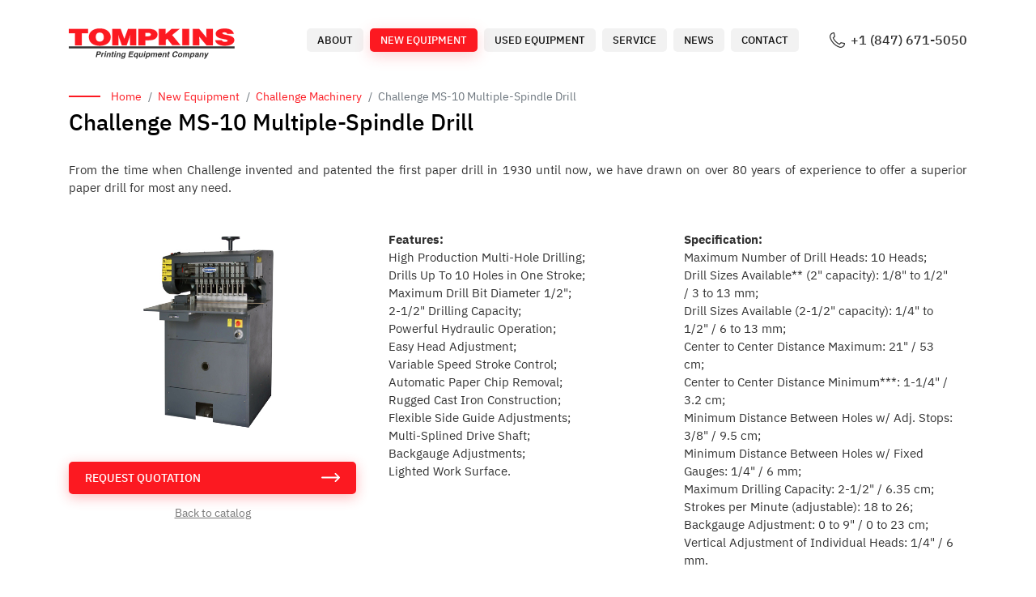

--- FILE ---
content_type: text/html; charset=UTF-8
request_url: https://tompkins.com/new/equipment/paper-drill-challenge-ms-10
body_size: 19698
content:
<!DOCTYPE html>
<html lang="en-US">
<head>
    <!-- Global site tag (gtag.js) - Google Analytics -->
    <script async src="https://www.googletagmanager.com/gtag/js?id=UA-144556337-1"></script>
    <script>
        window.dataLayer = window.dataLayer || [];
        function gtag(){dataLayer.push(arguments);}
        gtag('js', new Date());
        gtag('config', 'UA-144556337-1');
    </script>

    <meta charset="UTF-8">
    <meta http-equiv="X-UA-Compatible" content="IE=edge">
    <meta name="viewport" content="width=device-width, initial-scale=1.0, maximum-scale=1.0, user-scalable=no">
    <link rel="apple-touch-icon" sizes="180x180" href="/apple-touch-icon.png">
    <link rel="icon" type="image/png" sizes="32x32" href="/favicon-32x32.png">
    <link rel="icon" type="image/png" sizes="16x16" href="/favicon-16x16.png">
    <link rel="manifest" href="/site.webmanifest">
    <link rel="mask-icon" href="/safari-pinned-tab.svg" color="#333333">
    <meta name="msapplication-TileColor" content="#2d89ef">
    <meta name="theme-color" content="#ffffff">
        <title>Challenge MS-10 Multiple-Spindle Drill</title>
    <meta name="csrf-param" content="_csrf">
<meta name="csrf-token" content="7N-oNuQK9e5JVOYyN38RG-QDUmCB92mwdYOMgo0m213ei_B_qUCx1jxtnGthDnZc0lMhKraDX-Mh0s7kznGjHw==">

<link href="/css/fonts.css" rel="stylesheet">
<link href="https://use.fontawesome.com/releases/v5.4.1/css/all.css" rel="stylesheet">
<link href="/dist/growl/jquery.growl.css" rel="stylesheet">
<link href="/dist/bootstrap-4.4.1/scss/bootstrap.css" rel="stylesheet">
<link href="/dist/bootstrap-4.4.1/scss/bootstrap-reboot.css" rel="stylesheet">
<link href="/dist/bootstrap-4.4.1/scss/bootstrap-grid.css" rel="stylesheet">
<link href="https://cdnjs.cloudflare.com/ajax/libs/Chart.js/2.8.0/Chart.css" rel="stylesheet">
<link href="/css/site.css" rel="stylesheet">
<link href="/css/sidebar.css" rel="stylesheet">
<link href="/dist/lightbox.min.css" rel="stylesheet">
<link href="//cdn.jsdelivr.net/npm/slick-carousel@1.8.1/slick/slick.css" rel="stylesheet"></head>
<body>
<div class="mobile_navi">
    <div class="container">
        <a href="#" class="close_nav"></a>
        <ul><li><a href="/about">About</a></li>
<li class="active"><a href="/new/index">New Equipment</a></li>
<li><a href="/used/index">Used Equipment</a></li>
<li><a href="/service">Service</a></li>
<li><a href="/news">News</a></li>
<li><a href="/contact">Contact</a></li></ul>    </div>
</div>

<div class="wrapper">
    <div class="content">
        <div class="header_fix"></div>
        <header class="front">
            <div class="container">
                <a href="#" class="burger"><span></span><span></span><span></span></a>
                <a href="/" class="logo"></a>
                <div class="float-right">
                    <div class="nav">
                        <ul><li><a href="/about">About</a></li>
<li class="active"><a href="/new/index">New Equipment</a></li>
<li><a href="/used/index">Used Equipment</a></li>
<li><a href="/service">Service</a></li>
<li><a href="/news">News</a></li>
<li><a href="/contact">Contact</a></li></ul>                    </div>
                    <a href="tel:+18476715050" class="phone">+1 (847) 671-5050</a>
                </div>
                <div class="clearfix"></div>
            </div>
        </header>

                
<div class="start_block">
    <div class="container">
        <nav aria-label="breadcrumb"><ol id="w0" class="breadcrumb"><li class="breadcrumb-item"><a href="/">Home</a></li>
<li class="breadcrumb-item"><a href="/new/index">New Equipment</a></li>
<li class="breadcrumb-item"><a href="/new/manufacturer/challenge">Challenge Machinery</a></li>
<li class="breadcrumb-item active" aria-current="page">Challenge MS-10 Multiple-Spindle Drill</li>
</ol></nav>        <h1>Challenge MS-10 Multiple-Spindle Drill</h1>
    </div>
</div>
<div class="block_inner used_euip_inner">
    <div class="container clrfx">
        <div class="info_category pad_bot">
            <div align="justify">
                <p>From the time when Challenge invented and patented the first paper drill in 1930 until now, we have drawn on over 80 years of experience to offer a superior paper drill for most any need.<br><br></p>
            </div>
        </div>
        <div class="left">
                            <div class="slider inner_items gallery_clear">
                    <div class="top_sli">
                        <div class="bxslider">
                                                            <a href="/uploads/equipment/challenge-MS-10.jpg" class="item big_sizer" data-lightbox="item">
                                    <img class="img img-fluid " src="/uploads/equipment/challenge-MS-10.jpg" alt="">
                                </a>
                                                    </div>
                    </div>
                </div>
                        <div class="button_inf">
                <a data-toggle="modal" data-target="#contactModal" href="#" class="button read_more requst_button">request quotation</a>
                <a href="/new/manufacturer/challenge" class="back_to_catalog">Back to catalog</a>
            </div>
        </div>
        <div class="right">
            <div class="col-md-12">
                <div class="row">
                    <div class="col-md-6 width-100-ins">
                        <p><b>Features:</b><br>High Production Multi-Hole Drilling;<br />
Drills Up To 10 Holes in One Stroke;<br />
Maximum Drill Bit Diameter 1/2&quot;;<br />
2-1/2&quot; Drilling Capacity;<br />
Powerful Hydraulic Operation;<br />
Easy Head Adjustment;<br />
Variable Speed Stroke Control;<br />
Automatic Paper Chip Removal;<br />
Rugged Cast Iron Construction;<br />
Flexible Side Guide Adjustments;<br />
Multi-Splined Drive Shaft;<br />
Backgauge Adjustments;<br />
Lighted Work Surface.</p>
                    </div>
                    <div class="col-md-6 width-100-ins">
                        <p><b>Specification:</b><br>Maximum Number of Drill Heads: 10 Heads;<br />
Drill Sizes Available** (2&quot; capacity): 1/8&quot; to 1/2&quot; / 3 to 13 mm;<br />
Drill Sizes Available (2-1/2&quot; capacity): 1/4&quot; to 1/2&quot; / 6 to 13 mm;<br />
Center to Center Distance Maximum: 21&quot; / 53 cm;<br />
Center to Center Distance Minimum***: 1-1/4&quot; / 3.2 cm;<br />
Minimum Distance Between Holes w/ Adj. Stops: 3/8&quot; / 9.5 cm;<br />
Minimum Distance Between Holes w/ Fixed Gauges: 1/4&quot; / 6 mm;<br />
Maximum Drilling Capacity: 2-1/2&quot; / 6.35 cm;<br />
Strokes per Minute (adjustable): 18 to 26;<br />
Backgauge Adjustment: 0 to 9&quot; / 0 to 23 cm;<br />
Vertical Adjustment of Individual Heads: 1/4&quot; / 6 mm.<br />
<br />
DIMENSIONS:<br />
Table Size: 24&quot; x 36&quot; / 61 x 91 cm;<br />
Table Height: 38&quot; / 96.5 cm;<br />
Overall Height: 60&quot; / 152 cm;<br />
Floor Space Needed: 35&quot; x 40&quot; / 89 x 102 cm;<br />
Net Weight (approximate): 1350 lbs / 675 kg;<br />
Shipping Weight (approximate): 1660 lbs / 830 kg.<br />
<br />
ELECTRICAL:<br />
Standard - 3 Phase, 60 Hz, AC. Pump: 3/4 HP.  Spindle Motor: 3 HP. 208 Volts, 14 Amps (service size 20 Amps) or 230 Volts, 12.8 Amps (service size 20 Amps) or 460 Volts, 6.6 Amps (service size 15 Amps);<br />
Optional - 1 Phase, 60 Hz, AC.   Pump: 3/4 HP.  Spindle Motor: 3 HP 208 Volts, 26.5 Amps (service size 40 Amps) or 230 Volts, 24.2 Amps (service size 40 Amps).</p>
                    </div>
                </div>
            </div>
        </div>
    </div>
</div>



<div class="modal fade" id="contactModal" tabindex="-1" role="dialog" aria-labelledby="contactModalLabel" aria-hidden="true">
    <div class="modal-dialog" role="document">
        <div class="modal-content">
            <div class="modal-header">
                <h5 class="modal-title">Request quotation</h5>
                <button type="button" class="close" data-dismiss="modal" aria-label="Close">
                    <span aria-hidden="true">&times;</span>
                </button>
            </div>
            <div class="contact_form">
                <div class="form_view active" id="form_active">
                    <form id="contact-form" action="/new/equipment/paper-drill-challenge-ms-10" method="post">
<input type="hidden" name="_csrf" value="7N-oNuQK9e5JVOYyN38RG-QDUmCB92mwdYOMgo0m213ei_B_qUCx1jxtnGthDnZc0lMhKraDX-Mh0s7kznGjHw==">                    <div class="form-group field-contactform-name required">
<label class="control-label" for="contactform-name">Name</label>
<input type="text" id="contactform-name" class="form-control" name="ContactForm[name]" autofocus aria-required="true">

<div class="help-block"></div>
</div>                    <div class="form-group field-contactform-company_name">
<label class="control-label" for="contactform-company_name">Company Name</label>
<input type="text" id="contactform-company_name" class="form-control" name="ContactForm[company_name]" autofocus>

<div class="help-block"></div>
</div>                    <div class="form-group field-contactform-address required">
<label class="control-label" for="contactform-address">Address</label>
<input type="text" id="contactform-address" class="form-control" name="ContactForm[address]" aria-required="true">

<div class="help-block"></div>
</div>                    <div class="form-group field-contactform-phone_number required">
<label class="control-label" for="contactform-phone_number">Phone Number</label>
<input type="text" id="contactform-phone_number" class="form-control" name="ContactForm[phone_number]" aria-required="true">

<div class="help-block"></div>
</div>                    <div class="form-group field-contactform-email required">
<label class="control-label" for="contactform-email">Email</label>
<input type="text" id="contactform-email" class="form-control" name="ContactForm[email]" aria-required="true">

<div class="help-block"></div>
</div>                    <div class="form-group field-contactform-body required">
<label class="control-label" for="contactform-body">Message</label>
<textarea id="contactform-body" class="form-control" name="ContactForm[body]" rows="6" aria-required="true"></textarea>

<div class="help-block"></div>
</div>                                            <input type="hidden" id="contactform-hidden_email" name="ContactForm[hidden_email]" value="info@tompkins.com">                                        <input type="hidden" id="contactform-subject" name="ContactForm[subject]" value="New Equipment Quotation - Challenge MS-10 Multiple-Spindle Drill">                    <div class="form-group">
                        <button type="submit" class="button read_more" name="contact-button">Submit</button>                    </div>
                    </form>                </div>
                <div class="form_view" id="form_thank">
                    <div class="thank_mes">Thank you for your message, our Customer Service will contact you shortly</div>
                </div>
            </div>
        </div>
    </div>
</div>
        <footer class="clrfx">
            <div class="container">
                <div class="float-left">
                    <a href="/" class="logo"></a>
                    <div class="desc">© 2021, Tompkins Printing Equipment Company</div>
                </div>
                <div class="float-right clrfx">
                    <div class="nav">
                        <ul>
                            <li><a class="" href="/about">About</a></li>
                            <li><a class="" href="/new/index">New Equipment</a></li>
                            <li><a class="" href="/used/index">Used Equipment</a></li>
                            <li><a class="" href="/service">Service</a></li>
                            <li><a class="" href="/news">News</a></li>
                            <li><a class="" href="/contact">Contact</a></li>
                        </ul>
                    </div>
                    <div class="social">
                        <a href="https://www.youtube.com/channel/UCgzAjoIEFppZ-omLrmf4OSQ" target="_blank" rel="nofollow noopener" class="youtube"><svg width="29" height="29" viewBox="0 0 29 29" fill="none" xmlns="http://www.w3.org/2000/svg"><g clip-path="url(#clip0)"><path d="M12.0099 9.49275C11.4094 9.13387 10.6396 9.56766 10.6396 10.2709V18.7292C10.6396 19.4361 11.4106 19.8639 12.0099 19.5086L19.1016 15.2855C19.6913 14.9339 19.6901 14.0808 19.1028 13.728L12.0099 9.49275ZM12.4521 17.1354V11.8671L16.8686 14.5049L12.4521 17.1354Z" fill="white"/><path d="M24.0507 3.95239C18.4283 3.11743 10.5741 3.11743 4.94933 3.95239C2.69942 4.28589 0.926792 6.05247 0.540125 8.34589C-0.180042 12.6028 -0.180042 16.3982 0.540125 20.654C0.926792 22.9486 2.69942 24.714 4.94933 25.0475C7.76717 25.4656 11.1408 25.6746 14.5133 25.6746C17.8797 25.6746 21.2449 25.4668 24.0519 25.0487C26.2994 24.7152 28.0708 22.9498 28.4599 20.6552C29.18 16.3982 29.18 12.6016 28.4599 8.34468C28.0732 6.05247 26.3006 4.28589 24.0507 3.95239ZM26.6728 20.3531C26.4154 21.8708 25.2554 23.038 23.7848 23.2555C18.3256 24.0663 10.6889 24.0663 5.21517 23.2543C3.74342 23.0356 2.58221 21.8696 2.32604 20.3519C1.63246 16.2508 1.63246 12.7503 2.32604 8.64677C2.58342 7.1291 3.74342 5.96427 5.21637 5.74435C7.94963 5.33956 11.2254 5.13656 14.4988 5.13656C17.7746 5.13656 21.0504 5.33956 23.7836 5.74435C25.2554 5.96306 26.4166 7.1291 26.6728 8.64677C27.3663 12.7503 27.3663 16.2508 26.6728 20.3531Z" fill="white"/></g><defs><clipPath id="clip0"><rect width="29" height="29" fill="white"/></clipPath></defs></svg></a>
                        <a href="https://www.facebook.com/TompkinsIL/" target="_blank" rel="nofollow noopener" class="facebook"><svg width="29" height="29" viewBox="0 0 29 29" fill="none" xmlns="http://www.w3.org/2000/svg"><path d="M4.24805 29H13.707V18.6914H10.3086V15.293H13.707V11.0449C13.707 8.70252 15.6127 6.79688 17.9551 6.79688H22.2031V10.1953H18.8047C17.8677 10.1953 17.1055 10.9575 17.1055 11.8945V15.293H22.0498L21.4834 18.6914H17.1055V29H24.752C27.0944 29 29 27.0944 29 24.752V4.24805C29 1.90565 27.0944 0 24.752 0H4.24805C1.90565 0 0 1.90565 0 4.24805V24.752C0 27.0944 1.90565 29 4.24805 29ZM1.69922 4.24805C1.69922 2.84265 2.84265 1.69922 4.24805 1.69922H24.752C26.1573 1.69922 27.3008 2.84265 27.3008 4.24805V24.752C27.3008 26.1573 26.1573 27.3008 24.752 27.3008H18.8047V20.3906H22.9229L24.0557 13.5938H18.8047V11.8945H23.9023V5.09766H17.9551C14.6757 5.09766 12.0078 7.76552 12.0078 11.0449V13.5938H8.60938V20.3906H12.0078V27.3008H4.24805C2.84265 27.3008 1.69922 26.1573 1.69922 24.752V4.24805Z" fill="white"/></svg></a>
                    </div>
                </div>
                <div class="desc mobile_view">© 2021, Tompkins Printing Equipment Company</div>
            </div>
        </footer>
    </div>
</div>


<script src="/assets/3e28c541/jquery.js"></script>
<script src="/assets/71dbc531/yii.js"></script>
<script src="/assets/71dbc531/yii.validation.js"></script>
<script src="/assets/71dbc531/yii.activeForm.js"></script>
<script src="/dist/growl/jquery.growl.js"></script>
<script src="/dist/jquery-ui-custom.js"></script>
<script src="/dist/lightbox.min.js"></script>
<script src="//cdn.jsdelivr.net/npm/slick-carousel@1.8.1/slick/slick.min.js"></script>
<script src="/dist/bootstrap-4.4.1/dist/js/bootstrap.js"></script>
<script src="/js/main.js"></script>
<script>jQuery(function ($) {

$('.bxslider').slick({
  slidesToShow: 1,
  slidesToScroll: 1,
     infinite: false,
  arrows: false,
  // fade: true,
  // asNavFor: '#gallery-thumbs'
});
//
// $('#gallery-thumbs').slick({
//   slidesToShow: 2,
//   slidesToScroll: 1,
//   infinite: false,
//   asNavFor: '.bxslider',
//   dots: false,
//   variableWidth: true,
//   focusOnSelect: true
// });

    $('#videoModal').on('shown.bs.modal', function () {
        var theModal =  '#videoModal',
              videoSRC = $('#video_link').val(),
              videoSRCauto = videoSRC + "?autoplay=1";
          $(theModal + ' iframe').attr('src', videoSRCauto);
          $(theModal + ' button.close').click(function () {
              $(theModal + ' iframe').attr('src', videoSRC);
          });
    });
  
    $('#videoModal').on('hidden.bs.modal', function () {
        $('#videoModal iframe').removeAttr('src');
    })
    $('#videoModal button').click(function () {
        $('#videoModal iframe').removeAttr('src');
    });
 $('#contact-form').on('beforeSubmit', function(){
     var data = $(this).serialize();
         $.ajax({
             url: '/site/ajax-form',
             type: 'POST',
             data: data,
             success: function(result){
                if (result == true) {
                    $('#contact-form')[0].reset();
                    $('#form_thank').addClass('active');
                    $('#form_active').removeClass('active');
                }
             },
             error: function(){
                 alert('Error - write to the administrator');
             }
         });
     return false;
 });

 $('#contactModal').on('hidden.bs.modal', function () {
     $('#form_thank').removeClass('active');
     $('#contact-form')[0].reset();
     $('#form_active').addClass('active');
 })
 $('#contactModal button.close').click(function () {
     $('#form_thank').removeClass('active');
     $('#contact-form')[0].reset();
     $('#form_active').addClass('active');
 });

jQuery('#contact-form').yiiActiveForm([{"id":"contactform-name","name":"name","container":".field-contactform-name","input":"#contactform-name","validate":function (attribute, value, messages, deferred, $form) {yii.validation.required(value, messages, {"message":"Name cannot be blank."});}},{"id":"contactform-company_name","name":"company_name","container":".field-contactform-company_name","input":"#contactform-company_name","validate":function (attribute, value, messages, deferred, $form) {yii.validation.string(value, messages, {"message":"Company Name must be a string.","skipOnEmpty":1});}},{"id":"contactform-address","name":"address","container":".field-contactform-address","input":"#contactform-address","validate":function (attribute, value, messages, deferred, $form) {yii.validation.required(value, messages, {"message":"Address cannot be blank."});}},{"id":"contactform-phone_number","name":"phone_number","container":".field-contactform-phone_number","input":"#contactform-phone_number","validate":function (attribute, value, messages, deferred, $form) {yii.validation.required(value, messages, {"message":"Phone Number cannot be blank."});}},{"id":"contactform-email","name":"email","container":".field-contactform-email","input":"#contactform-email","validate":function (attribute, value, messages, deferred, $form) {yii.validation.required(value, messages, {"message":"Email cannot be blank."});yii.validation.email(value, messages, {"pattern":/^[a-zA-Z0-9!#$%&'*+\/=?^_`{|}~-]+(?:\.[a-zA-Z0-9!#$%&'*+\/=?^_`{|}~-]+)*@(?:[a-zA-Z0-9](?:[a-zA-Z0-9-]*[a-zA-Z0-9])?\.)+[a-zA-Z0-9](?:[a-zA-Z0-9-]*[a-zA-Z0-9])?$/,"fullPattern":/^[^@]*<[a-zA-Z0-9!#$%&'*+\/=?^_`{|}~-]+(?:\.[a-zA-Z0-9!#$%&'*+\/=?^_`{|}~-]+)*@(?:[a-zA-Z0-9](?:[a-zA-Z0-9-]*[a-zA-Z0-9])?\.)+[a-zA-Z0-9](?:[a-zA-Z0-9-]*[a-zA-Z0-9])?>$/,"allowName":false,"message":"Email is not a valid email address.","enableIDN":false,"skipOnEmpty":1});}},{"id":"contactform-body","name":"body","container":".field-contactform-body","input":"#contactform-body","validate":function (attribute, value, messages, deferred, $form) {yii.validation.required(value, messages, {"message":"Message cannot be blank."});}}], []);
});</script></body>
</html>


--- FILE ---
content_type: text/css
request_url: https://tompkins.com/css/site.css
body_size: 6621
content:
html,body{height:100%;font-family:'IBM Plex Sans',sans-serif;color:#313131;font-size:15px;line-height:22px}
ul{list-style:none;margin:0;padding:0}
a{color:#313131}
*{margin:0;padding:0;outline:none!important}
html,body{height:100%}
.wrapper{position:relative;min-height:100%}
.content{padding-bottom:100px}
a:hover{color:#FC1921;text-decoration:none}
header{padding:35px 0}
header .logo{background:url(../img/logo.svg) center no-repeat;display:block;width:205px;height:38px;background-size:contain;float:left}
header .float-right .nav{float:left;display:block}
header .float-right .nav ul li{float:left;margin-right:8px}
header .float-right .nav ul li:last-child{float:right}
header .float-right .nav ul li a{padding:7px 13px;background:#F2F2F2;border-radius:5px;font-weight:500;font-size:13px;color:#101010;text-transform:uppercase;height:29px;box-sizing:border-box;line-height:16px;display:block}
header .float-right .phone{float:right;background:url(../img/ico_phone.svg) left no-repeat;font-weight:500;font-size:16px;line-height:19px;text-transform:uppercase;display:block;color:#313131;padding-left:26px;margin-left:30px;margin-top:5px;background-size:contain}
header .float-right .nav ul li a:hover{color:#FC1921}
header .float-right .nav ul li.active a{background:#FC1921;color:#fff!important;filter:drop-shadow(0px 5px 9px rgba(252,25,33,0.2))}
.blue_back{background:#F8F8FE;padding:60px 0 90px}
.wrap{min-height:100%;height:auto;margin:0 auto -60px;padding:0 0 60px}
.wrap>.container{padding:70px 15px 20px}
.jumbotron{text-align:center;background-color:transparent}
.jumbotron .btn{font-size:21px;padding:14px 24px}
.not-set{color:#c55;font-style:italic}
a.asc:after,a.desc:after{position:relative;top:1px;display:inline-block;font-style:normal;line-height:1;padding-left:5px;font-family:"Font Awesome 5 Free";font-weight:900}
a.asc:after{content:"\f0de"}
a.desc:after{content:"\f0dd"}
.sort-numerical a.asc:after{content:"\e153"}
.sort-numerical a.desc:after{content:"\e154"}
.grid-view .filters input,.grid-view .filters select{min-width:50px}
.hint-block{display:block;margin-top:5px;color:#999}
.error-summary{color:#a94442;background:#fdf7f7;border-left:3px solid #eed3d7;padding:10px 20px;margin:0 0 15px}
.nav li>form>button.logout{padding:15px;border:none}
@media(max-width:767px) {
    .nav li>form>button.logout{display:block;text-align:left;width:100%;padding:10px 15px}
}
.nav > li > form > button.logout:focus,.nav > li > form > button.logout:hover{text-decoration:none}
.nav > li > form > button.logout:focus{outline:none}
ul.left-menu{padding-left:0}
ul.left-menu li{display:block}
ul.left-menu li > a{display:block;width:100%;height:100%;padding:4px 5px;text-decoration:none}
ul.left-menu li.active,ul.left-menu li:hover{color:green;background:rgba(27,109,133,0.29)}
.equipment_search{margin-top:-20px;border-top:1px solid rgba(121,121,121,0.3);border-bottom:1px solid rgba(121,121,121,0.3);margin-bottom:27px;padding:18px 0}
.equipment_search .left{float:left;width:700px;margin-right:10px}
.equipment_search .left span{font-weight:500;font-size:14px;line-height:22px;width:70px;float:left;margin-top:3px}
.equipment_search .left .form-group{float:left;width:calc(100% - 70px);margin-bottom:0}
.equipment_search .left .form-group input{height:29px;border:1px solid rgba(121,121,121,0.3);border-radius:4px;font-size:13px;padding-left:15px;box-sizing:border-box;width:100%}
.equipment_search .right{float:left;width:calc(100% - 710px)}
.equipment_search .right button{background:#FC1921;border-radius:4px;height:29px;border:none;font-weight:500;font-size:14px;color:#FFF;text-transform:uppercase;padding:0 13px;display:block;float:left;margin-right:4px}
.equipment_search .right a{border:1px solid #FC1921;border-radius:4px;height:29px;font-weight:500;font-size:14px;color:#FC1921;text-transform:uppercase;padding:0 13px;display:block;float:left;margin-right:4px;line-height:29px}
.page-item.active .page-link{background-color:#FC1921;border-color:#FC1921}
.page-link{color:#FC1921}
.list_used_euip .item{margin-bottom:35px}
.list_used_euip .item .linker a{font-weight:600;font-size:16px;line-height:21px}
.list_used_euip .item .item__image{width:100%;height:195px;overflow:hidden;border-radius:5px;position:relative;margin-bottom:15px}
.list_used_euip .item .item__image .bg{position:absolute;left:0;right:0;top:0;bottom:0;background-size:cover;background-position:center;background-repeat:no-repeat;transform:scale(1.01,1.01);transition:.3s}
.list_used_euip .item:hover .item__image .bg{transform:scale(1.05,1.05)}
.list_used_euip .item .item__image a{display:block;width:100%;height:100%}
.list_used_euip .item .item__price{padding:3px 11px 0;font-weight:600;font-size:13px;line-height:19px;color:#FFF;background:#FC1921;border-radius:4px;position:absolute;left:20px;bottom:20px;height:25px}
.px-1{padding-left:.25rem!important;padding-right:.25rem!important}
.pad_bot{margin-bottom:70px}
.anoth_title{position:relative;font-weight:600;font-size:20px;line-height:26px;color:#313131;padding-left:60px;margin-bottom:30px}
.anoth_title:before{content:'';width:40px;height:2px;background:#FC1921;position:absolute;left:0;top:12px}
.item_images .item_images__image{height:150px;width:150px;overflow:hidden;margin-right:.25rem;display:inline-block}
.hidden{display:none!important}
.clrfx:after{clear:both;display:block;content:''}
.button{background:#FC1921;text-align:left;box-shadow:0 4px 16px rgba(252,25,33,0.3);border-radius:5px;height:40px;display:inline-block;padding:0 20px;font-weight:500;font-size:14px;line-height:40px;text-transform:uppercase;color:#FFF;position:relative;transition:.3s}
.button:hover{color:#FFF}
.button.read_more{padding:0 80px 0 20px}
.button.read_more:after{content:'';background:url(../img/white_arrow.svg) center no-repeat;position:absolute;width:23px;height:23px;right:20px;top:8px}
.button:hover{box-shadow:0 4px 16px rgba(252,25,33,0);background:#E81C23}
button.button{border:none!important;outline:none!important}
.start_slider .slick-arrow{position:absolute;top:50%;text-indent:-9999px;margin-top:-17px;border:none;cursor:pointer;z-index:888}
.start_slider .slick-prev{background:url(../img/slider_left.svg) center no-repeat!important;width:35px!important;height:35px!important;background-size:cover!important;left:0!important}
.start_slider .slick-next{background:url(../img/slider_right.svg) center no-repeat!important;width:35px!important;height:35px!important;background-size:cover!important;right:0!important}
.start_slider .place{width:940px;margin:0 auto;height:290px;position:relative}
.start_slider .right{float:right;height:290px;width:400px;display:table}
.start_slider .right .ch{display:table-cell;vertical-align:middle}
.start_slider .right img{max-width:100%;max-height:290px}
.start_slider .left{height:290px;float:left;display:table}
.start_slider .left .ins{display:table-cell;vertical-align:middle}
.start_slider .left .link{font-weight:600;font-size:35px;line-height:45px;max-width:430px;margin-bottom:30px;display:block}
.list_used_item .item{margin:0 10px;width:207px}
.list_used_item .item .img{height:155px;background:#ccc;display:block;border-radius:5px;margin-bottom:20px;position:relative;overflow:hidden}
.list_used_item .item .img .bg{background-size:cover;background-position:center;background-repeat:no-repeat;position:absolute;left:0;right:0;top:0;bottom:0;transform:scale(1.01,1.01);transition:.3s}
.list_used_item .item:hover .img .bg{transform:scale(1.05,1.05)}
.list_used_item .item .name{font-weight:600;font-size:17px;display:block;margin-bottom:4px;line-height:22px}
.list_used_item .item .price{font-weight:600;font-size:16px;line-height:22px;color:#FC1921}
.list_manufactured .item{height:85px;display:table!important}
.list_manufactured .item .cent{display:table-cell;vertical-align:middle}
.list_manufactured .item img{-webkit-filter:grayscale(100%);-moz-filter:grayscale(100%);-ms-filter:grayscale(100%);-o-filter:grayscale(100%);filter:grayscale(100%);filter:gray;transition:.3s;opacity:.6}
.list_manufactured .item:hover img{-webkit-filter:grayscale(0%);-moz-filter:grayscale(0%);-ms-filter:grayscale(0%);-o-filter:grayscale(0%);filter:grayscale(0%);filter:inherit;opacity:1}
.list_manufactured{margin:40px 0 30px}
.list_manufactured .slick-arrow{display:none!important}
.start_about{font-size:15px;line-height:23px}
.start_about a{text-decoration:underline;color:#FC1921}
ul.service-list li{position:relative;padding-left:15px}
ul.service-list li:before{content:'';width:5px;height:5px;background:linear-gradient(0deg,#FC1921,#FC1921),linear-gradient(0deg,#FC1921,#FC1921),#FC1921;position:absolute;left:0;border-radius:50%;top:9px}
.requst_button{margin-top:25px}
.list_news .item{margin-right:20px;float:left;width:356px}
.list_news .item:nth-child(3n){margin-right:0}
.list_news .item .img{height:155px;display:block;background:#ccc;border-radius:5px;position:relative;overflow:hidden;margin-bottom:25px}
.list_news .item .img .bg{position:absolute;left:0;right:0;bottom:0;top:0;background-size:cover;background-position:center;background-repeat:no-repeat;transform:scale(1.01,1.01);transition:.3s}
.list_news .item .img:hover .bg{transform:scale(1.05,1.05)}
.list_news .item .img .date{font-weight:500;font-size:12px;line-height:16px;z-index:2;color:#FFF;background:#FC1921;border-radius:4px;position:absolute;bottom:19px;left:21px;height:20px;padding:2px 8px 0}
.list_news .item .name{font-weight:600;font-size:18px;line-height:26px;color:#313131;display:block;margin-bottom:5px}
.list_news .item .desc{font-size:15px;line-height:19px;margin-bottom:15px}
.list_news .item .read_more{font-size:14px;line-height:18px;text-decoration-line:underline;color:#FC1921}
.list_news .item .read_more:hover{text-decoration:none}
.list_news.front_news .item{margin-bottom:0}
.list_people_say .item{margin:0 10px;width:356px}
.list_people_say .item .desc{background:#FFF;border-radius:5px;margin-bottom:14px;position:relative;overflow:hidden;padding:23px;box-sizing:border-box}
.list_people_say .gray_bg .item .desc{background:#F2F2F2}
.list_people_say .item .desc:before{right:-9px;content:'';background:url(../img/review.svg) center no-repeat;width:73px;height:73px;position:absolute;bottom:-9px}
.list_people_say .item .desc .top{position:relative;z-index:2}
.list_people_say .item .name{font-weight:600;font-size:18px;line-height:23px;margin-bottom:5px}
.list_people_say .item .company{font-size:14px;line-height:18px;color:#FC1921}
.top_slide .anoth_title{float:left}
.top_slide .slider_naver{float:right}
.top_slide .slider_naver .link{float:left;margin-right:69px}
.top_slide .slider_naver .counter{float:right}
.top_slide .slider_naver .start{font-weight:600;font-size:13px;line-height:16px;display:inline-block;vertical-align:middle}
.top_slide .slider_naver .line{width:44px;height:1px;background:#000;margin:0 16px;display:inline-block;vertical-align:middle}
.top_slide .slider_naver .end{font-weight:600;font-size:13px;line-height:16px;display:inline-block;vertical-align:middle}
.top_slide .slider_naver .prev{background:url(../img/slider/left.svg) center no-repeat;width:23px;height:23px;display:block;float:left;background-size:cover;margin-right:34px}
.top_slide .slider_naver .next{background:url(../img/slider/right.svg) center no-repeat;width:23px;height:23px;display:block;float:right;background-size:cover}
.gallery_clear .bx-viewport{height:inherit!important}
.gallery_clear .bx-wrapper{-moz-box-shadow:none;-webkit-box-shadow:none;box-shadow:none;border:none;background:inherit;height:inherit!important;max-width:calc(100% + 20px)!important;margin:0 -10px}
.gallery_clear .bx-controls{display:none!important}
.button_list a{background:#FFF;transition:.3s;border-radius:6px;height:80px;display:block;float:left;margin-right:20px;width:356px;font-weight:500;font-size:16px;text-transform:uppercase;padding-left:92px;line-height:78px;position:relative}
.button_list a:hover{box-shadow:0 4px 20px rgba(0,0,0,0.09)}
.button_list a:before{content:'';width:38px;height:38px;background-size:cover;position:absolute;left:29px;top:20px}
.button_list a:after{content:'';background-image:url(../img/buttons/right.svg);position:absolute;width:25px;height:18px;background-size:cover;background-repeat:no-repeat;background-position:center;right:28px;top:30px}
.button_list a.ico1:before{background-image:url(../img/buttons/new.svg)}
.button_list a.ico2:before{background-image:url(../img/buttons/used.svg)}
.button_list a.ico3:before{background-image:url(../img/buttons/service.svg)}
.button_list a:last-child{margin-right:0}
.start_block{margin-bottom:30px}
.start_block h1{font-weight:500;font-size:28px;line-height:36px;color:#000;margin:-2px 0 0;padding:0}
.breadcrumb{display:flex;flex-wrap:wrap;padding:0;margin-bottom:5px;list-style:none;background-color:#fff;border-radius:.25rem;color:#797979;font-size:14px;position:relative;padding-left:52px}
.breadcrumb:before{left:0;content:'';width:39px;height:2px;background:#FC1921;position:absolute;top:10px}
.breadcrumb a{color:#FC1921}
.breadcrumb a:hover{text-decoration:underline}
.block_inner{margin-bottom:80px}
.about-main b{font-weight:700}
.about-main a{color:#FC1921;text-decoration:underline}
.about-main a:hover{text-decoration:none}
.info_category{margin-bottom:40px}
.info_category.pad_bot{margin-bottom:20px;width:100%}
.button_inf{text-align:center}
.button_inf a{width:100%}
.button_inf .back_to_catalog{font-size:14px;line-height:16px;margin-top:15px;text-decoration-line:underline;display:inline-block;color:#797979}
.button_inf .back_to_catalog:hover{color:#000}
.list_new_equipment .item{border-top:1px solid rgba(121,121,121,0.3);padding:15px 0 20px}
.list_new_equipment .item:last-child{border-bottom:1px solid rgba(121,121,121,0.3)}
.list_new_equipment .item .left{float:left;width:150px;margin-right:50px}
.list_new_equipment .item .right{float:left;width:calc(100% - 200px)}
.list_new_equipment .item .right h3{font-weight:600;font-size:18px;line-height:23px}
.list_new_equipment .item .right .desc{font-size:14px;line-height:20px}
.info_new_euipm{border-top:1px solid rgba(121,121,121,0.3);padding:15px 0 20px;border-bottom:1px solid rgba(121,121,121,0.3);margin-bottom:25px}
.info_new_euipm .left{float:left;width:150px;margin-right:50px}
.info_new_euipm .right{float:left;font-size:14px;line-height:20px;width:calc(100% - 200px)}
.info_new_euipm .right p{margin-bottom:0}
.red_navi ul{border-radius:5px;overflow:hidden;font-size:14px}
.red_navi ul li a{background:#F6F6F7;padding:8px 0 8px 19px}
.red_navi ul li.active a{background:#FC1921;color:#fff}
.list_item_new_euip .item{border:1px solid rgba(121,121,121,0.3);box-sizing:border-box;border-radius:5px;float:left;width:402px;margin-right:20px;margin-bottom:15px;padding:11px 10px;transition:.3s}
.list_item_new_euip .item:hover{border-color:#FC1921}
.list_item_new_euip .item .image{width:90px;height:90px;text-align:center;display:table;float:left}
.list_item_new_euip .item .image .ch{display:table-cell;vertical-align:middle}
.list_item_new_euip .item .image .ch img{max-height:90px;max-width:100%}
.list_item_new_euip .item .desc{float:right;width:calc(100% - 107px);height:90px;display:table;font-weight:500;font-size:16px;color:#000;text-decoration:none;padding-right:10px;transition:.3s}
.list_item_new_euip .item:hover .desc{color:#FC1921}
.list_item_new_euip .item .desc .ch{display:table-cell;vertical-align:middle}
.list_item_new_euip .item:nth-child(2n){margin-right:0}
.contact_page .left{width:460px;float:left}
.contact_page .left .desc{font-size:14px;line-height:22px;margin-bottom:25px}
.contact_page .left .contact_line .line{margin-bottom:11px;font-size:15px;padding-left:30px;background-size:18px!important}
.contact_page .left .contact_line .line:last-child{margin-bottom:0}
.contact_page .left .contact_line .line.place{background:url(../img/contact/place.svg) left no-repeat}
.contact_page .left .contact_line .line.time{background:url(../img/contact/time.svg) left no-repeat}
.contact_page .left .contact_line .line.phone{background:url(../img/contact/phone.svg) left no-repeat}
.contact_page .left .contact_line .line.fax{background:url(../img/contact/fax.svg) left no-repeat}
.contact_page .left .contact_line .line.mail{background:url(../img/contact/mail.svg) left no-repeat}
.contact_page .left .social{margin-top:20px}
.contact_page .left .social a{margin-right:15px}
.contact_page .left .social a:last-child{margin-right:0}
.contact_page .right{height:337px;background:url(../img/map.jpg) center no-repeat;float:right;width:620px;background-position:center;background-repeat:no-repeat;background-size:170%}
.gallery_clear.inner_items .bx-wrapper{max-width:calc(100%)!important;margin:0!important}
.used_euip_inner .left .top_sli{margin-bottom:10px}
.used_euip_inner .left .slider .item{height:250px;position:relative;background:#fff;overflow:hidden;display:flex;justify-content:center;border-radius:5px}
.used_euip_inner .left .slider .item.video_thumb:after{content:'';position:absolute;background:url(../img/play.svg) center no-repeat;width:50px;height:50px;top:50%;margin-top:-25px;left:50%;margin-left:-25px}
.gallery-thumbs-container .thumb{background:#fff;position:relative;overflow:hidden;display:flex;margin:0 5px;justify-content:center;border-radius:5px;cursor:pointer;border:1px solid #fff;height:90px;width:120px}
.gallery-thumbs-container .thumb.video_thumb:after{content:'';position:absolute;background:url(../img/play.svg) center no-repeat;width:40px;height:40px;top:50%;margin-top:-20px;left:50%;margin-left:-20px}
.gallery-thumbs-container .thumb-item{width:90px!important}
.gallery-thumbs-container .slick-current.thumb{border-color:#FC1921}
.gallery-thumbs-container .thumb img{transition:.3s;height:100%;object-fit:cover;display:inline-block;transform:scale(1.01,1.01);width:100%}
.gallery-thumbs-container .bx-controls{display:block!important}
.gallery-thumbs-container .slick-arrow{position:absolute;text-indent:-99999px;width:32px;height:31px;top:50%;margin-top:-15px;border:none;z-index:2}
.gallery-thumbs-container .slick-prev{left:-14px;background:url(../img/item_slider_left.svg) 0 0 no-repeat!important}
.gallery-thumbs-container .slick-next{right:-14px;background:url(../img/item_slider_right.svg) 0 0 no-repeat!important}
.used_euip_inner .left .slider .item img{transition:.3s;height:100%;object-fit:cover;display:inline-block;transform:scale(1.01,1.01);width:100%}
.used_euip_inner .left .slider .item.big_sizer img{max-width:100%;width:inherit;object-fit:contain}
.used_euip_inner .left{width:355px;float:left;margin-right:25px}
.used_euip_inner .left img{max-width:100%}
.used_euip_inner .right{float:left;width:calc(100% - 380px)}
.used_euip_inner .right .confi{margin-top:20px}
.used_euip_inner .right .confi .line{margin-bottom:10px}
.used_euip_inner .right .confi .line .lefter{display:block;font-weight:600;font-size:16px}
.used_euip_inner .right .confi .line .righter{display:block}
.used_euip_inner .right .block_video { float: left; width: 300px; margin-right: 30px; margin-top: 20px; margin-bottom: 40px;}
.used_euip_inner .right .block_video a {
    overflow: hidden;
    border-radius: 10px;
    height: 170px;
    display:flex;justify-content:center;
    position: relative;
}
.used_euip_inner .right .block_video a:after{content:'';position:absolute;background:url(../img/play.svg) center no-repeat;width:50px;height:50px;top:50%;margin-top:-25px;left:50%;margin-left:-25px}
.used_euip_inner .les_l { float: left;}

.list_latest_news .item{border-bottom:1px solid rgba(121,121,121,0.3);padding-bottom:19px;margin-bottom:20px}
.list_latest_news .item .img{height:126px;position:relative;overflow:hidden;border-radius:5px;margin-bottom:11px;display:block}
.list_latest_news .item .img .bg{position:absolute;left:0;right:0;bottom:0;top:0;background-size:cover;background-position:center;background-repeat:no-repeat;transform:scale(1.01,1.01);transition:.3s}
.list_latest_news .item .img .date{font-weight:500;font-size:12px;line-height:16px;z-index:2;color:#FFF;background:#FC1921;border-radius:4px;position:absolute;bottom:19px;left:21px;height:20px;padding:2px 8px 0}
.list_latest_news .item .name{font-size:16px;line-height:21px;color:#313131;font-weight:600;display:block;margin-bottom:5px}
.list_latest_news .item .desc{font-size:14px;line-height:18px;color:#313131}
.slider_news{margin-bottom:20px}
.slider_news .item{display:block;height:350px;background-size:cover;background-position:center;background-repeat:no-repeat;border-radius:8px}
.video_content{margin-top:50px;width:100%}
.slider_prev .item{width:90px;height:90px;background-size:cover;border:1px solid #fff;background-position:center;background-repeat:no-repeat;margin:0 6px;border-radius:6px}
.slider_prev .item.slick-current{border-color:#FC1921}
a.goto{font-size:14px;line-height:16px;text-decoration-line:underline;color:#797979}
a.goto:hover{color:#000}
footer{background:#464A53;height:100px;position:absolute;left:0;bottom:0;width:100%}
footer ul li{float:left;margin-right:30px}
footer ul li:last-child{margin-right:0}
footer ul li a{font-weight:500;font-size:14px;line-height:18px;text-transform:uppercase;color:#FFF;display:block}
footer .float-right{margin-top:37px}
footer .float-left{margin-top:25px}
footer .desc{font-size:12px;line-height:16px;margin-top:5px;color:#FFF}
footer .logo{background:url(../img/foot_logo.svg) center no-repeat;width:205px;height:26px;display:block;background-size:contain}
footer .nav{display:block;float:left;margin-top:5px}
footer ul{float:left}
footer .social{float:right;margin-left:58px}
footer .social a{float:left;margin-right:20px}
footer .social a:nth-child(2){margin-right:0}
.contact_form{padding:20px 20px 10px}
.contact_form .form-group{margin-bottom:10px}
.contact_form label{font-size:14px;margin-bottom:1px;font-weight:500}
.thank_mes{font-size:18px;max-width:80%;margin-bottom:11px}
.contact_form .has-error label{color:#FC1921}
.contact_form .has-error .help-block{color:#FC1921;font-size:12px}
.contact_form .form_view{display:none}
.contact_form .form_view.active{display:block}
.date_article{background:url(../img/calendar.svg)left no-repeat;padding-left:28px;margin-bottom:21px;margin-top:-20px;font-size:14px}
.contant_news{font-size:15px;line-height:24px;padding-left:25px;padding-right:25px}
.contant_news p { margin-bottom: 20px;}
.contant_news ul { padding-left: 20px; margin-bottom: 20px; }
.contant_news ul li {list-style: disc}
.contant_news a { color: #FC1921; text-decoration: underline;}
.news_inner .gallery_clear .bx-wrapper{margin:0}
.news_inner .gallery_clear{margin-bottom:40px}
.news_inner .gallery_clear .item_gals{height:300px;display:flex;justify-content:center;overflow:hidden;border-radius:8px}
.news_inner .gallery_clear .item_gals img{transition:.3s;height:100%;object-fit:cover;display:inline-block;transform:scale(1.01,1.01);width:100%}
.news_inner .gallery_clear .slick-arrow { display: none !important}
.mobile_navi{display:none}
a.burger{display:none}
.start_slider .left .mobile_img{display:none}
.tablet_map{display:none}
footer .mobile_view{display:none}
@media (max-width: 1199px) {
    header .logo{width:185px;height:35px}
    header .float-right .nav ul li a{padding:5px 8px;font-size:12px;height:25px}
    header .float-right .phone{font-size:15px;line-height:18px;padding-left:26px;margin-left:20px;margin-top:3px}
    header{padding:30px 0}
    .start_block h1{font-size:26px;line-height:32px}
    .list_used_euip .item .item__image{height:155px}
    .list_used_euip .item .linker a{font-size:15px}
    .contact_page .left{width:360px}
    .contact_page .right{width:540px}
    .list_used_euip .item .item__price{padding:3px 9px 0;font-size:12px;line-height:19px;left:15px;bottom:15px}
    .list_latest_news .item .img{height:106px}
    .start_slider .place{width:790px}
    .list_manufactured .item{width:124px!important;height:80px}
    .list_used_item .item{margin:0 6px;width:177px}
    .list_used_item .item .img{height:135px;margin-bottom:16px}
    .list_used_item .item .name{font-size:15px;line-height:19px}
    .list_people_say .item .desc{margin-bottom:12px;padding:16px}
    .list_people_say .item .desc .top{font-size:14px}
    .list_people_say .item{margin:0 6px; width: 301px}
    .pad_bot{margin-bottom:60px}
    .list_news .item{margin-right:10px;width:303px}
    .list_news .item .img{height:145px}
    .list_news .item .name{font-weight:600;font-size:16px}
    .list_news .item .desc{font-size:14px;line-height:18px;margin-bottom:11px}
    .button_list a:before{left:18px;top:20px;background-size:34px!important;background-repeat:no-repeat;background-position:center}
    .button_list a{height:80px;margin-right:10px;width:303px;font-size:15px;padding-left:74px;line-height:78px;position:relative}
    .used_euip_inner .left{width:295px}
    .used_euip_inner .right{float:left;width:calc(100% - 320px)}
    .list_item_new_euip .item{width:340px;margin-right:10px;margin-bottom:10px;padding:9px 8px}
    .list_people_say .item .name{font-size:16px;line-height:23px;margin-bottom:2px}
    .start_slider .right{width:340px}
    .start_slider .left .link{font-size:27px;line-height:32px;max-width:370px;margin-bottom:30px;display:block}
    .anoth_title{font-size:18px}
    .list_latest_news .item .img .date{bottom:13px;left:13px}
    footer ul li{margin-right:15px}
    footer ul li a{font-size:13px}
    footer .nav{margin-top:6px}
    footer .social{margin-left:38px}
}
@media (min-width: 991px) {
    .mobile_navi{display:none!important}
}
@media (max-width: 991px) {
    .scroll_n{overflow:hidden!important}
    .header_fix{height:57px}
    header.front .float-right .nav{display:none}
    header.front .logo{width:165px}
    header.front{padding:11px 0;position:fixed;top:0;left:0;right:0;background:#F8F8FE;z-index:998}
    .burger{width:30px;height:19px;margin:9px 0 0;float:right;-webkit-transform:rotate(0);-moz-transform:rotate(0);-o-transform:rotate(0);transform:rotate(0);-webkit-transition:.5s ease-in-out;-moz-transition:.5s ease-in-out;-o-transition:.5s ease-in-out;transition:.5s ease-in-out;cursor:pointer;position:relative;display:block!important;margin-left:20px}
    .burger span{display:block;height:2px;width:100%;background:#0c2340;border-radius:9px;opacity:1;left:0;-webkit-transform:rotate(0);-moz-transform:rotate(0);-o-transform:rotate(0);transform:rotate(0);-webkit-transition:.25s ease-in-out;-moz-transition:.25s ease-in-out;-o-transition:.25s ease-in-out;transition:.25s ease-in-out;position:absolute}
    .burger span:nth-child(1),.burger span:nth-child(2){-webkit-transform-origin:left center;-moz-transform-origin:left center;-o-transform-origin:left center}
    .burger span:nth-child(1){top:0;transform-origin:left center}
    .burger span:nth-child(2){top:7px;transform-origin:left center}
    .burger span:nth-child(3){top:14px;-webkit-transform-origin:left center;-moz-transform-origin:left center;-o-transform-origin:left center;transform-origin:left center}
    .burger.open span:nth-child(1){-webkit-transform:rotate(45deg);-moz-transform:rotate(45deg);-o-transform:rotate(45deg);transform:rotate(45deg);top:-3px;left:8px}
    .burger.open span:nth-child(2){width:0;opacity:0}
    .burger.open span:nth-child(3){-webkit-transform:rotate(-45deg);-moz-transform:rotate(-45deg);-o-transform:rotate(-45deg);transform:rotate(-45deg);top:18px;left:8px}
    .mobile_navi{display:none;position:fixed;left:0;right:0;height:calc(100vh - 57px);top:57px;margin:0;box-sizing:border-box;padding-top:20px;z-index:998;background:#F8F8FE}
    .mobile_navi ul li a{text-decoration:none;color:#000;font-weight:600;text-transform:uppercase}
    .mobile_navi ul li{display:block;float:none;height:45px;box-sizing:border-box;border-top:1px solid #ced3d9;padding-top:13px;margin:0 auto}
    .mobile_navi ul li:last-child{border-bottom:1px solid #ced3d9}
    .mobile_navi ul li.active a{color:#FC1921}
    header .float-right .phone{margin-top:8px}
    .start_slider .place{width:83%}
    .bx-wrapper .bx-controls-direction a{z-index:888!important}
    .start_block{padding-top:20px}
    .start_block h1{font-size:24px;line-height:28px}
    .list_new_equipment .item .left{float:left;width:130px;margin-right:30px}
    .list_new_equipment .item .left img{width:100%}
    .list_new_equipment .item .right{float:left;width:calc(100% - 160px)}
    .equipment_search .right{float:left;width:30%}
    .equipment_search .left{width:60%}
    .width-100{width:100%!important;max-width:100%;display:block;flex:100%}
    .red_navi li{display:inline-block!important;float:left;margin-right:10px;margin-bottom:10px}
    .red_navi{margin-bottom:20px}
    .red_navi li a{padding:4px 10px!important;font-size:13px;border-radius:4px;height:29px;overflow:hidden}
    .red_navi ul{border-radius:0;overflow:inherit}
    .start_slider .left .link{font-size:22px;line-height:29px;max-width:290px;margin-bottom:20px;display:block}
    .start_slider .left{height:250px}
    .start_slider .right{width:270px;height:250px}
    .start_slider .place{height:250px}
    .list_manufactured .item{width:95px!important;height:70px;margin:0 5px}
    .list_used_item .item{margin:0 6px;width:138px}
    .list_used_item .item .img{height:105px}
    .used_euip_inner .left{width:245px}
    .used_euip_inner .left .slider .item{height:200px}
    .start_slider .bx-wrapper{margin-bottom:40px}
    .top_slide .slider_naver .link{margin-right:29px}
    .anoth_title{font-size:17px;padding-left:50px}
    .anoth_title:before{width:30px}
    .width-100-ins{width:100%;max-width:100%;margin-bottom:20px;flex:0 0 100%}
    footer .desc{max-width:190px}
    footer .logo{width:155px;height:17px}
    .button_list a{height:70px;margin-right:10px;width:223px;font-size:14px;padding-left:55px;line-height:71px;position:relative}
    .button_list a:after{display:none}
    .blue_back{padding:50px 0 60px}
    .button_list a:before{left:8px;top:16px;background-size:28px!important;background-repeat:no-repeat;background-position:center}
    .associations_about .gal_list img{max-width:100%}
    .list_item_new_euip .item .desc{font-size:15px}
    .tablet_map{display:block;width:100%;height:300px;position:relative;margin-bottom:30px}
    .contact_page .right{display:none}
    .contact_page .left{width:100%}
    footer .social{margin-left:0;margin-top:10px;display:none}
    .list_manufactured img{width:100%}
    .list_people_say .item{width:338px}
    .list_news .item{width:223px}
    .list_news .item .img{height:125px}
    .slider_news .item{height:260px}
}
@media (max-width: 767px) {
    header .float-right .phone{margin-top:0;text-indent:-9999px;border:1px solid #333;width:33px;height:33px;background-position:center;background-size:16px;border-radius:50%}
    .burger{margin-top:8px}
    .start_slider .place{height:inherit}
    .start_slider .left{height:inherit;display:block}
    .start_slider .slick-arrow{display:none!important}
    .slick-dots{text-align:center;margin-top:20px}
    .slick-dots li{display:inline-block;width:13px;height:13px;background:#ccc;margin:0 5px;border-radius:50%;transition:.3s}
    .slick-dots li.slick-active{background:#FC1921}
    .start_slider .left .link{font-size:20px;line-height:28px}
    .slick-dots li button{display:none}
    .start_slider .button.read_more{margin-bottom:20px}
    .button_list a{height:70px;margin-right:10px;width:100%;font-size:14px;padding-left:65px;line-height:71px;position:relative;margin-bottom:8px;text-align:left;padding-right:30px}
    .list_new_equipment .item .left{float:none;width:45%;margin-right:0}
    .list_new_equipment .item .right{float:none;width:100%;margin-top:20px}
    .info_new_euipm .left{float:none;width:140px;margin-right:0}
    .info_new_euipm .right{float:left;font-size:14px;line-height:20px;width:100%;margin-top:20px}
    .list_item_new_euip .item{width:100%;margin-right:0;margin-bottom:7px;padding:6px 7px}
    .list_item_new_euip .item .image{width:80px;height:80px}
    .list_item_new_euip .item .desc{height:80px}
    .block_inner{margin-bottom:30px}
    .breadcrumb:before{width:20px}
    .equipment_search .left .form-group{float:none;width:100%}
    .equipment_search .left{width:100%}
    .equipment_search .right{float:left;width:100%}
    .used_euip_inner .left{width:100%}
    .used_euip_inner .right{margin-top:20px;width:100%}
    .list_news .item{width:100%;margin-bottom:30px!important;margin-right:0}
    .list_news .item .img{margin-bottom:10px}
    .tablet_map{height:240px}
    .list_news .item:last-child{margin-bottom:0!important}
    .width-100-ins{margin:0 -10px 20px}
    .equipment_search .left{margin-bottom:10px}
    .equipment_search .left span{width:100%;float:none;margin-top:0;margin-bottom:6px}
    .breadcrumb{padding-left:32px;font-size:12px}
    footer{background:#464A53;height:inherit;position:relative;left:0;bottom:0;width:100%;padding-top:10px;padding-bottom:20px}
    .start_slider .place{width:90%}
    footer .logo{width:175px;height:21px;margin-bottom:20px}
    footer .desc{max-width:100%;display:none}
    footer .float-right{margin-top:0}
    footer .nav{margin-top:0}
    footer .float-right{width:100%;float:none!important}
    footer ul li{margin-right:15px;float:none;text-align:left;margin-bottom:10px}
    footer ul{float:none}
    footer .float-left{margin-top:0;float:none!important;padding-top:20px}
    footer .nav{float:none;width:100%}
    footer .social{margin-left:0;margin-top:20px;display:block;float:none}
    footer .mobile_view{display:block!important;margin-top:22px}
    .content{padding-bottom:0}
    .blue_back{padding:40px 0 20px}
    .list_manufactured .item{width:86px!important;height:47px}
    .news-width-100{width:100%!important;max-width:100%;flex:0 0 100%;margin-bottom:50px}
    .contant_news{font-size:14px;line-height:24px;padding-left:0;padding-right:0}
    .pad_bot{margin-bottom:40px}
    .start_block{padding-top:10px;margin-bottom:20px}
    .header_fix{height:67px}
    .news-width-100:last-child{margin-bottom:0}
    .top_slide .slider_naver{display:none}
    .start_slider .right{display:none}
    .start_slider .left .mobile_img{display:block;text-align:center;margin-bottom:20px}
    .start_slider .left .mobile_img img{max-width:100%;max-height:150px; display: inline-block}
    .list_used_item .item .img { height: 165px;}


    .gallery_clear .slick-arrow{position:absolute;text-indent:-99999px;width:32px;height:31px;top:50%;margin-top:-15px;border:none;z-index:2}
    .gallery_clear .slick-prev{left:-14px;background:url(../img/item_slider_left.svg) 0 0 no-repeat!important}
    .gallery_clear .slick-next{right:-14px;background:url(../img/item_slider_right.svg) 0 0 no-repeat!important}

}

--- FILE ---
content_type: text/css
request_url: https://tompkins.com/css/sidebar.css
body_size: 305
content:
body{overflow-x:hidden}
#sidebar-wrapper{max-width:300px;min-height:100vh;margin-left:-15rem;-webkit-transition:margin .25s ease-out;-moz-transition:margin .25s ease-out;-o-transition:margin .25s ease-out;transition:margin .25s ease-out}
#sidebar-wrapper .sidebar-heading{height:69px;text-align:center;padding:10px 5px}
#sidebar-wrapper .sidebar-heading img{width:90%;position:relative;top:5px;height:auto}
#sidebar-wrapper .list-group{width:15rem}
#page-content-wrapper{min-width:100vw}
#wrapper.toggled #sidebar-wrapper{margin-left:0}
@media (min-width: 768px) {
    #sidebar-wrapper{margin-left:0}
    #page-content-wrapper{min-width:0;width:100%}
    #wrapper.toggled #sidebar-wrapper{margin-left:-15rem}
}

--- FILE ---
content_type: image/svg+xml
request_url: https://tompkins.com/img/white_arrow.svg
body_size: 854
content:
<svg width="23" height="23" viewBox="0 0 23 23" fill="none" xmlns="http://www.w3.org/2000/svg">
<g clip-path="url(#clip0)">
<path d="M0.898414 12.3984L19.9254 12.3984L16.7735 15.5351C16.4218 15.8851 16.4205 16.4539 16.7705 16.8056C17.1206 17.1574 17.6895 17.1587 18.0411 16.8087L22.7357 12.1368C22.736 12.1365 22.7362 12.1362 22.7365 12.136C23.0873 11.7859 23.0884 11.2152 22.7366 10.864C22.7362 10.8638 22.736 10.8635 22.7358 10.8632L18.0412 6.19131C17.6896 5.84137 17.1207 5.84258 16.7706 6.19437C16.4206 6.54606 16.4219 7.11491 16.7736 7.46494L19.9254 10.6016L0.898414 10.6016C0.402206 10.6016 -2.53259e-05 11.0038 -2.52825e-05 11.5C-2.52391e-05 11.9962 0.402206 12.3984 0.898414 12.3984Z" fill="white"/>
</g>
<defs>
<clipPath id="clip0">
<rect width="23" height="23" fill="white" transform="translate(23 23) rotate(180)"/>
</clipPath>
</defs>
</svg>


--- FILE ---
content_type: image/svg+xml
request_url: https://tompkins.com/img/logo.svg
body_size: 12290
content:
<svg width="206" height="38" viewBox="0 0 206 38" fill="none" xmlns="http://www.w3.org/2000/svg">
<path d="M0.0795898 0.64502H23.7711V5.96936H16.1444V20.9093H7.70631V5.96936H0.0795898V0.64502Z" fill="#FC1921" stroke="#FC1921" stroke-width="0.2"/>
<path d="M38.3772 5.01574C42.1094 4.93628 43.5698 7.87658 43.5698 10.658C43.5698 13.9956 42.1094 16.4591 38.4583 16.4591C34.4015 16.4591 33.4279 13.2009 33.4279 10.658C33.3468 8.11499 34.4827 5.01574 38.3772 5.01574ZM38.4583 0.0887451C30.4259 0.0887451 24.9087 4.22107 24.9087 10.5785C24.9087 17.4922 30.2636 21.4656 38.4583 21.4656C46.085 21.4656 52.0079 17.5716 52.0079 10.658C52.0079 5.33361 47.6266 0.0887451 38.4583 0.0887451Z" fill="#FC1921" stroke="#FC1921" stroke-width="0.2"/>
<path d="M54.1172 20.9093V0.64502H64.3402L68.965 13.2804L73.5085 0.64502H83.7316V20.9093H76.1049V14.7108L76.186 11.5321L76.5917 7.87658H76.5105L71.8047 20.9093H65.8818L61.2571 7.87658H61.176L61.5005 10.8964L61.6628 14.0751V20.9093H54.1172Z" fill="#FC1921" stroke="#FC1921" stroke-width="0.2"/>
<path d="M95.0094 9.86328V5.33362H97.4435C99.2285 5.33362 101.987 5.57202 101.987 7.47924C101.987 9.22754 100.527 9.86328 98.5794 9.86328H95.0094ZM95.0094 20.9093V14.6313H99.3096C106.774 14.6313 110.019 11.85 110.019 7.47924C110.019 3.34692 106.45 0.64502 98.9851 0.64502H86.4902V20.9093H95.0094Z" fill="#FC1921" stroke="#FC1921" stroke-width="0.2"/>
<path d="M111.642 0.64502H120.161V7.16137L127.626 0.565552H137.605L128.194 8.19445L138.66 20.8298H128.518L122.271 12.7241L120.242 14.3929V20.8298H111.723V0.64502H111.642Z" fill="#FC1921" stroke="#FC1921" stroke-width="0.2"/>
<path d="M140.932 20.9093V0.64502H149.451V20.9093H140.932Z" fill="#FC1921" stroke="#FC1921" stroke-width="0.2"/>
<path d="M171.114 11.691L170.79 7.08191V0.64502H178.903V20.9093H170.952L161.703 9.86328L162.027 14.4724V20.9093H153.914V0.64502H161.865L171.114 11.691Z" fill="#FC1921" stroke="#FC1921" stroke-width="0.2"/>
<path d="M196.672 6.52563C196.51 5.81042 196.023 5.41308 195.455 5.17468C194.806 4.93628 194.076 4.77734 193.264 4.77734C191.398 4.77734 190.587 5.17468 190.587 5.96936C190.587 8.98913 205.435 7.16137 205.435 14.4724C205.435 19.161 200.404 21.4656 193.345 21.4656C186.53 21.4656 182.068 18.3663 181.905 14.7108H190.019C190.181 15.426 190.668 15.9823 191.398 16.3002C192.047 16.618 192.94 16.777 193.832 16.777C195.942 16.777 197.321 16.2207 197.321 15.2671C197.321 12.1678 182.473 14.3135 182.473 6.6051C182.473 2.31384 187.179 0.168213 193.67 0.168213C200.891 0.168213 204.136 3.02905 204.704 6.6051H196.672V6.52563Z" fill="#FC1921" stroke="#FC1921" stroke-width="0.2"/>
<path d="M0 23.4521H205.84" stroke="#313131" stroke-width="2.5"/>
<path d="M35.6995 31.7168L36.1863 29.6506H37.3222C38.2147 29.6506 38.5393 29.9685 38.4581 30.6042C38.377 30.9221 38.2147 31.7168 37.0788 31.7168H35.6995ZM35.4561 32.9883H37.16C39.1072 32.9883 39.7563 31.3989 39.9186 30.7632C40.2431 29.4122 39.594 28.5381 38.2147 28.5381H34.9693L33.4277 35.5312H34.8882L35.4561 32.9883Z" fill="#313131"/>
<path d="M41.0544 30.2864H42.3525L42.1902 31.1605C42.5959 30.6042 43.0016 30.1274 43.8941 30.1274C43.9752 30.1274 44.0564 30.1274 44.1375 30.1274L43.813 31.4784C43.7318 31.4784 43.5695 31.4784 43.4073 31.4784C42.3525 31.4784 41.9468 32.1141 41.8657 32.7499L41.2978 35.4518H39.9185L41.0544 30.2864Z" fill="#313131"/>
<path d="M46.4092 30.2864L45.2733 35.4518H43.894L45.0299 30.2864H46.4092ZM46.4904 29.6506H45.1111L45.3545 28.3792H46.7338L46.4904 29.6506Z" fill="#313131"/>
<path d="M51.3588 35.5313H49.9795L50.6285 32.3525C50.7097 31.9552 50.7908 31.3195 49.9795 31.3195C49.3304 31.3195 48.7624 31.7168 48.6002 32.5115L47.9511 35.5313H46.5718L47.7077 30.3658H49.0058L48.8436 31.1605C49.087 30.8427 49.6549 30.2864 50.6285 30.2864C51.6833 30.2864 52.3324 30.9221 52.089 32.0347L51.3588 35.5313Z" fill="#313131"/>
<path d="M55.4155 30.2864H56.308L56.0646 31.24H55.1721L54.523 34.1008C54.4419 34.4187 54.4419 34.4982 55.0098 34.4982C55.091 34.4982 55.1721 34.4982 55.3344 34.4982L55.091 35.5312C54.8475 35.5312 54.6853 35.5312 54.4419 35.5312H54.2796C53.0626 35.5312 52.9814 35.0544 53.0626 34.4187L53.7117 31.24H52.9814L53.2248 30.2864H53.9551L54.2796 28.856H55.6589L55.4155 30.2864Z" fill="#313131"/>
<path d="M58.5796 30.2864L57.4438 35.4518H56.0645L57.2003 30.2864H58.5796ZM58.7419 29.6506H57.3626L57.606 28.3792H58.9853L58.7419 29.6506Z" fill="#313131"/>
<path d="M63.6102 35.5313H62.2309L62.88 32.3525C62.9612 31.9552 63.0423 31.3195 62.2309 31.3195C61.5818 31.3195 61.0139 31.7168 60.8516 32.5115L60.2025 35.5313H58.8232L59.9591 30.3658H61.2573L61.095 31.1605C61.3384 30.8427 61.9064 30.2864 62.88 30.2864C63.9348 30.2864 64.5839 30.9221 64.3405 32.0347L63.6102 35.5313Z" fill="#313131"/>
<path d="M66.6119 32.9089C66.8553 31.7169 67.5044 31.3196 68.0723 31.3196C68.8837 31.3196 69.1271 32.0348 68.9648 32.8295C68.8025 33.5447 68.3969 34.3394 67.4232 34.3394C66.6119 34.3394 66.4496 33.6241 66.6119 32.9089ZM69.5328 30.2865L69.3705 31.0812C69.2894 30.7633 68.9648 30.207 67.9912 30.207C66.8553 30.207 65.5571 31.0812 65.2326 32.9089C64.8269 34.7367 65.6383 35.6108 66.9364 35.6108C67.7478 35.6108 68.2346 35.2135 68.5591 34.8162L68.3969 35.4519C68.2346 36.326 67.7478 36.6439 67.0176 36.6439C66.2062 36.6439 66.1251 36.4055 66.1251 36.0876H64.5835C64.4212 37.2002 65.476 37.677 66.5308 37.677C69.1271 37.677 69.5328 36.1671 69.7762 35.293L70.8309 30.366H69.5328V30.2865Z" fill="#313131"/>
<path d="M80.405 29.7301H76.5916L76.2671 31.1605H79.7559L79.5125 32.432H76.0237L75.618 34.2598H79.5936L79.3502 35.5312H73.833L75.3746 28.5381H80.6484L80.405 29.7301Z" fill="#313131"/>
<path d="M82.1091 32.9884C82.4337 31.6375 83.0828 31.3196 83.6507 31.3196C83.9752 31.3196 84.7866 31.4785 84.5432 32.9089C84.2998 33.942 83.7318 34.4983 83.0016 34.4983C82.1091 34.4983 81.8657 33.942 82.1091 32.9884ZM85.1111 30.2865L84.9489 31.0812C84.7866 30.7633 84.5432 30.207 83.6507 30.207C82.028 30.207 81.0544 31.6374 80.7298 33.0679C80.4864 34.1804 80.7298 35.6903 82.4337 35.6903C83.1639 35.6903 83.7318 35.4519 84.1375 34.8956L83.5696 37.5975H84.9489L86.4904 30.366H85.1111V30.2865Z" fill="#313131"/>
<path d="M91.2772 35.5314H89.979L90.1413 34.8162C89.7356 35.3724 89.0866 35.6903 88.3563 35.6903C87.3016 35.6903 86.6525 35.134 86.977 33.7831L87.7073 30.366H89.0866L88.3563 33.6241C88.1941 34.4188 88.5997 34.5778 89.0866 34.5778C89.5734 34.5778 90.2224 34.3393 90.3847 33.3857L91.0338 30.366H92.4131L91.2772 35.5314Z" fill="#313131"/>
<path d="M95.172 30.2864L94.036 35.4518H92.6567L93.7926 30.2864H95.172ZM95.3342 29.6506H93.9549L94.1983 28.3792H95.5776L95.3342 29.6506Z" fill="#313131"/>
<path d="M97.1999 32.9883C97.3622 32.1936 97.7679 31.3195 98.7415 31.3195C99.634 31.3195 99.7963 32.1141 99.5529 32.9088C99.3906 33.5446 98.9849 34.4982 98.0924 34.4982C97.2811 34.4982 97.0377 33.783 97.1999 32.9883ZM97.849 30.2864H96.5509L95.0093 37.5179H96.3886L96.9565 34.816C97.0377 35.1339 97.2811 35.6107 98.2547 35.6107C99.7963 35.6107 100.77 34.2598 101.094 32.8293C101.5 31.0016 100.608 30.1274 99.4717 30.1274C98.4981 30.1274 98.0113 30.6042 97.6868 31.0016L97.849 30.2864Z" fill="#313131"/>
<path d="M109.127 35.5313H107.748L108.397 32.3525C108.559 31.5579 108.235 31.3195 107.829 31.3195C107.099 31.3195 106.774 31.7963 106.612 32.3525L105.963 35.4518H104.584L105.233 32.3525C105.314 31.8757 105.476 31.3195 104.584 31.3195C103.935 31.3195 103.61 31.7963 103.529 32.3525L102.88 35.5313H101.5L102.636 30.3658H103.935L103.772 31.1605C104.016 30.8427 104.502 30.2864 105.476 30.2864C106.206 30.2864 106.531 30.5248 106.774 31.0811C107.018 30.8427 107.505 30.2864 108.397 30.2864C109.452 30.2864 110.101 30.9221 109.857 32.0347L109.127 35.5313Z" fill="#313131"/>
<path d="M112.048 32.3525C112.291 31.6373 112.697 31.24 113.346 31.24C113.833 31.24 114.32 31.4784 114.157 32.3525H112.048ZM113.833 33.9419C113.671 34.3392 113.184 34.4982 112.778 34.4982C111.642 34.4982 111.723 33.624 111.805 33.2267H115.456L115.537 32.9883C116.024 30.6042 114.725 30.1274 113.671 30.1274C111.318 30.1274 110.669 32.1141 110.587 32.7499C110.101 34.8955 111.155 35.6107 112.616 35.6107C113.508 35.6107 114.644 35.2134 115.293 33.9419H113.833Z" fill="#313131"/>
<path d="M120.729 35.5313H119.35L119.999 32.3525C120.08 31.9552 120.161 31.3195 119.35 31.3195C118.701 31.3195 118.133 31.7168 117.971 32.5115L117.322 35.5313H115.942L117.078 30.3658H118.376L118.214 31.1605C118.458 30.8427 119.026 30.2864 119.999 30.2864C121.054 30.2864 121.703 30.9221 121.46 32.0347L120.729 35.5313Z" fill="#313131"/>
<path d="M124.705 30.2864H125.598L125.354 31.24H124.462L123.813 34.1008C123.731 34.4187 123.731 34.4982 124.299 34.4982C124.381 34.4982 124.462 34.4982 124.624 34.4982L124.381 35.5312C124.137 35.5312 123.975 35.5312 123.731 35.5312H123.569C122.352 35.5312 122.271 35.0544 122.352 34.4187L123.001 31.24H122.271L122.514 30.2864H123.245L123.569 28.856H124.948L124.705 30.2864Z" fill="#313131"/>
<path d="M133.792 30.7633C133.792 30.366 133.711 29.5713 132.494 29.5713C131.764 29.5713 130.628 30.0481 130.222 32.0348C129.979 33.3063 130.222 34.4188 131.439 34.4188C132.251 34.4188 132.981 33.942 133.305 33.0679H134.766C134.117 34.5778 132.9 35.6903 131.115 35.6903C129.248 35.6903 128.113 34.4188 128.681 32.0348C129.248 29.5713 130.952 28.2998 132.818 28.2998C134.928 28.2998 135.496 29.7302 135.334 30.7633H133.792Z" fill="#313131"/>
<path d="M139.553 32.9089C139.39 33.5447 138.985 34.4983 137.93 34.4983C136.875 34.4983 136.875 33.5447 136.956 32.9089C137.119 32.2732 137.524 31.3196 138.579 31.3196C139.715 31.3196 139.715 32.1937 139.553 32.9089ZM141.013 32.9089C141.419 31.0017 140.283 30.207 138.904 30.207C137.443 30.207 135.983 31.0812 135.577 32.9089C135.171 34.8162 136.307 35.6108 137.686 35.6108C139.147 35.6108 140.607 34.7367 141.013 32.9089Z" fill="#313131"/>
<path d="M149.046 35.5313H147.666L148.315 32.3525C148.478 31.5579 148.153 31.3195 147.747 31.3195C147.017 31.3195 146.693 31.7963 146.53 32.3525L145.881 35.4518H144.502L145.151 32.3525C145.232 31.8757 145.395 31.3195 144.502 31.3195C143.853 31.3195 143.528 31.7963 143.447 32.3525L142.798 35.5313H141.419L142.555 30.3658H143.853L143.691 31.1605C143.934 30.8427 144.421 30.2864 145.395 30.2864C146.125 30.2864 146.449 30.5248 146.693 31.0811C146.936 30.8427 147.423 30.2864 148.315 30.2864C149.37 30.2864 150.019 30.9221 149.776 32.0347L149.046 35.5313Z" fill="#313131"/>
<path d="M152.129 32.9883C152.291 32.1936 152.697 31.3195 153.67 31.3195C154.563 31.3195 154.725 32.1141 154.482 32.9088C154.319 33.5446 153.914 34.4982 153.021 34.4982C152.129 34.4982 151.966 33.783 152.129 32.9883ZM152.697 30.2864H151.399L149.857 37.5179H151.236L151.804 34.816C151.885 35.1339 152.129 35.6107 153.102 35.6107C154.644 35.6107 155.618 34.2598 155.942 32.8293C156.348 31.0016 155.455 30.1274 154.319 30.1274C153.346 30.1274 152.859 30.6042 152.534 31.0016L152.697 30.2864Z" fill="#313131"/>
<path d="M159.755 33.624C159.593 34.2598 158.944 34.6571 158.295 34.6571C158.052 34.6571 157.646 34.4982 157.808 34.0214C157.97 33.4651 158.376 33.3062 158.944 33.2267C159.512 33.1472 159.755 33.0678 159.918 32.9088L159.755 33.624ZM161.54 31.6373C161.784 30.3658 160.486 30.1274 159.755 30.1274C158.701 30.1274 157.484 30.3658 156.997 31.9552H158.376C158.457 31.6373 158.701 31.24 159.431 31.24C159.755 31.24 160.323 31.24 160.242 31.8757C160.161 32.1936 159.918 32.2731 159.674 32.2731L158.376 32.432C157.484 32.5909 156.672 33.0678 156.429 34.1008C156.185 35.2134 156.916 35.6107 157.727 35.6107C158.701 35.6107 159.188 35.2134 159.593 34.8955C159.593 35.2134 159.593 35.2928 159.593 35.5313H161.135L161.216 35.2929C161.054 35.2134 160.972 35.1339 161.054 34.4982L161.54 31.6373Z" fill="#313131"/>
<path d="M166.733 35.5313H165.354L166.003 32.3525C166.084 31.9552 166.165 31.3195 165.354 31.3195C164.705 31.3195 164.137 31.7168 163.975 32.5115L163.326 35.5313H161.946L163.082 30.3658H164.38L164.218 31.1605C164.461 30.8427 165.029 30.2864 166.003 30.2864C167.058 30.2864 167.707 30.9221 167.463 32.0347L166.733 35.5313Z" fill="#313131"/>
<path d="M170.952 35.3724C169.898 37.2797 169.654 37.5181 168.437 37.5181C168.275 37.5181 168.031 37.5181 167.788 37.5181L168.031 36.4055C168.113 36.4055 168.194 36.4055 168.275 36.4055C168.762 36.4055 169.086 36.326 169.33 35.6108L168.518 30.207H170.06L170.384 34.0215L172.332 30.207H173.792L170.952 35.3724Z" fill="#313131"/>
</svg>


--- FILE ---
content_type: application/javascript
request_url: https://tompkins.com/js/main.js
body_size: 779
content:

function escapeTags(str) {
    return String(str)
        .replace(/&/g, '&amp;')
        .replace(/"/g, '&quot;')
        .replace(/'/g, '&#39;')
        .replace(/</g, '&lt;')
        .replace(/>/g, '&gt;');
}



// $.growl({ title: "Growl", message: "The kitten is awake!" });
// $.growl.error({ message: "The kitten is attacking!" });
// $.growl.notice({ message: "The kitten is cute!" });
// $.growl.warning({ message: "The kitten is ugly!" });

let htmlLoading = '<div class="general-info-widget text-center my-3"><i class="fa fa-spinner fa-pulse" aria-hidden="true"></i></div>';
let htmlLoadingIcon = '<i class="fa fa-spinner fa-pulse " aria-hidden="true"></i>';


$('.deleteImage').click(function(e){
    e.preventDefault();
    $obj = $(this);

    jQuery.post(
        $obj.attr('href'),
        {
        }
    )
        .done(function (respond) {
            if(respond.success) {
                // data is saved
                $.growl({ title: "Success", message: "deleted." });
                $obj.closest('div').replaceWith('');

            } else if (respond.validation) {
                // server validation failed
                // form.yiiActiveForm('updateMessages', respond.validation, true); // renders validation messages at appropriate places
            } else {
                // incorrect server response
            }
        })
        .fail(function (xhr, status, error) {
            showError(xhr, status, error);
        });
});

$('.burger').click(function () {
    $(this).toggleClass('open');
    $('.mobile_navi').toggle();
    $('body').toggleClass('scroll_n');
    return false;
});


function showError(xhr, code, text) {
    'use strict';
    if (xhr.responseJSON) {
        $.growl.error({message: 'Error(' + xhr.status + '): ' + xhr.responseJSON.error_text});
    } else {
        $.growl.error({message: 'Error(' + xhr.status + '): ' + text});
    }
}









--- FILE ---
content_type: image/svg+xml
request_url: https://tompkins.com/img/foot_logo.svg
body_size: 2601
content:
<svg width="206" height="22" viewBox="0 0 206 22" fill="none" xmlns="http://www.w3.org/2000/svg">
<path d="M0.0795898 0.64502H23.7711V5.96936H16.1444V20.9093H7.70631V5.96936H0.0795898V0.64502Z" fill="#FC1921" stroke="#FC1921" stroke-width="0.2"/>
<path d="M38.3772 5.01574C42.1094 4.93628 43.5698 7.87658 43.5698 10.658C43.5698 13.9956 42.1094 16.4591 38.4583 16.4591C34.4015 16.4591 33.4279 13.2009 33.4279 10.658C33.3468 8.11499 34.4827 5.01574 38.3772 5.01574ZM38.4583 0.0887451C30.4259 0.0887451 24.9087 4.22107 24.9087 10.5785C24.9087 17.4922 30.2636 21.4656 38.4583 21.4656C46.085 21.4656 52.0079 17.5716 52.0079 10.658C52.0079 5.33361 47.6266 0.0887451 38.4583 0.0887451Z" fill="#FC1921" stroke="#FC1921" stroke-width="0.2"/>
<path d="M54.1172 20.9093V0.64502H64.3402L68.965 13.2804L73.5085 0.64502H83.7316V20.9093H76.1049V14.7108L76.186 11.5321L76.5917 7.87658H76.5105L71.8047 20.9093H65.8818L61.2571 7.87658H61.176L61.5005 10.8964L61.6628 14.0751V20.9093H54.1172Z" fill="#FC1921" stroke="#FC1921" stroke-width="0.2"/>
<path d="M95.0094 9.86328V5.33362H97.4435C99.2285 5.33362 101.987 5.57202 101.987 7.47924C101.987 9.22754 100.527 9.86328 98.5794 9.86328H95.0094ZM95.0094 20.9093V14.6313H99.3096C106.774 14.6313 110.019 11.85 110.019 7.47924C110.019 3.34692 106.45 0.64502 98.9851 0.64502H86.4902V20.9093H95.0094Z" fill="#FC1921" stroke="#FC1921" stroke-width="0.2"/>
<path d="M111.642 0.64502H120.161V7.16137L127.626 0.565552H137.605L128.194 8.19445L138.66 20.8298H128.518L122.271 12.7241L120.242 14.3929V20.8298H111.723V0.64502H111.642Z" fill="#FC1921" stroke="#FC1921" stroke-width="0.2"/>
<path d="M140.932 20.9093V0.64502H149.451V20.9093H140.932Z" fill="#FC1921" stroke="#FC1921" stroke-width="0.2"/>
<path d="M171.114 11.691L170.79 7.08191V0.64502H178.903V20.9093H170.952L161.703 9.86328L162.027 14.4724V20.9093H153.914V0.64502H161.865L171.114 11.691Z" fill="#FC1921" stroke="#FC1921" stroke-width="0.2"/>
<path d="M196.672 6.52563C196.51 5.81042 196.023 5.41308 195.455 5.17468C194.806 4.93628 194.076 4.77734 193.264 4.77734C191.398 4.77734 190.587 5.17468 190.587 5.96936C190.587 8.98913 205.435 7.16137 205.435 14.4724C205.435 19.161 200.404 21.4656 193.345 21.4656C186.53 21.4656 182.068 18.3663 181.905 14.7108H190.019C190.181 15.426 190.668 15.9823 191.398 16.3002C192.047 16.618 192.94 16.777 193.832 16.777C195.942 16.777 197.321 16.2207 197.321 15.2671C197.321 12.1678 182.473 14.3135 182.473 6.6051C182.473 2.31384 187.179 0.168213 193.67 0.168213C200.891 0.168213 204.136 3.02905 204.704 6.6051H196.672V6.52563Z" fill="#FC1921" stroke="#FC1921" stroke-width="0.2"/>
</svg>
